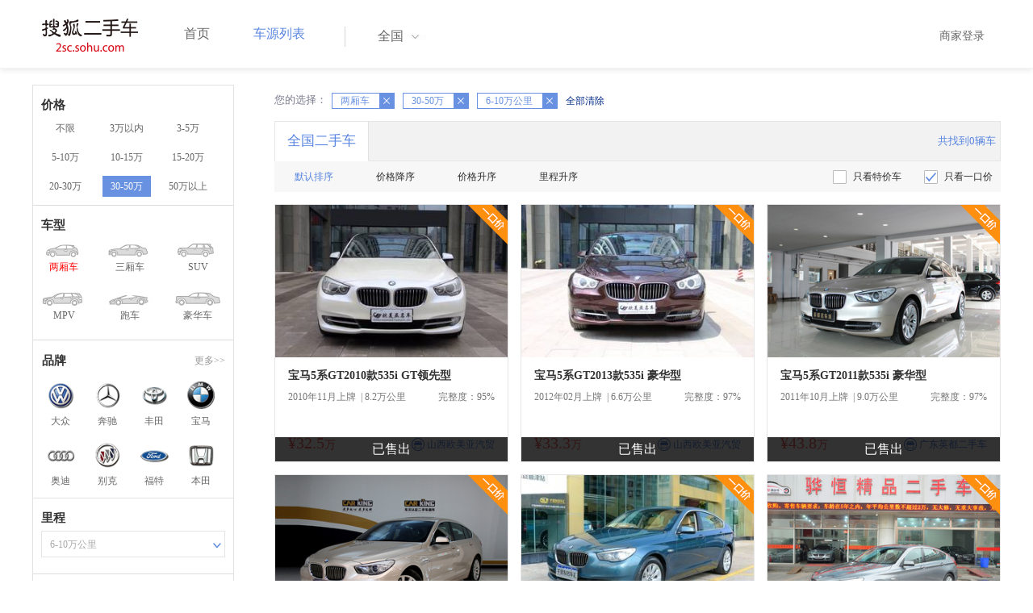

--- FILE ---
content_type: text/html;charset=UTF-8
request_url: http://2sc.sohu.com/buycar/a1b9c4d0e0f0g0h0j0k0m0n1/
body_size: 59856
content:
<!DOCTYPE html PUBLIC "-//W3C//DTD XHTML 1.0 Transitional//EN"
        "http://www.w3.org/TR/xhtml1/DTD/xhtml1-transitional.dtd">
<html lang="zh">
<head>
    <meta http-equiv="Content-Type" content="text/html; charset=UTF-8">
    <meta charset="UTF-8">
    <meta http-equiv="X-UA-Compatible" content="IE=edge">
    <meta name="viewport" content="width=device-width, initial-scale=1">
    <title>【二手车报价|二手车价格】_搜狐二手车,诚信有保障!</title>
    <meta name="keywords" content="二手车价格,二手车报价,搜狐二手车"/>
    <meta name="description" content="搜狐二手车报价频道是中国最具人气和影响力的门户二手车报价网站,为您提供最专业的二手车报价,二手车价格信息。想了解二手车行情,就上搜狐二手车！"/>
    <link rel="shortcut icon" type="image/x-icon" href="/favicon.ico">
    <link rel="stylesheet" type="text/css"
          href="//m3.auto.itc.cn/car/theme/2sc/20150302/style/buycar/buycar-boots201505250947.css"/>
    <link rel="stylesheet" type="text/css"
          href="//m3.auto.itc.cn/car/theme/2sc/20150302/style/buycar/new-list20240104.css">
    <script type="text/javascript" src="//m3.auto.itc.cn/car/theme/2sc/20150302/js/jquery-1.11.2.js"></script>
    <script type="text/javascript">

</script>
</head>
<body class="body">
<!-- 导航栏 -->
<link rel="stylesheet" type="text/css" href="//m3.auto.itc.cn/car/theme/2sc/20150302/style/header170418.css"/>
<style>
    /**add 2015.7.14**/
    html,
    body {
        font-family: 'Microsoft YaHei', Tahoma, Verdana;
    }

    .yy_subwrap .lk2 {
        right: 160px;
    }

    .yy_subwrap {
        margin-top: 40px;
    }

    /**add 2015.7.14**/
</style>
<script>
    var pp = '-1';
    var ccc = '';
    var cityCode = '';
    var referid = '';
</script>

<!-- 导航栏 -->
<div class="navbar-wrapper">
    <div class="container">
        <nav class="navbar navbar-inverse navbar-static-top" role="navigation">
            <div class="container">
                <div class="navbar-header">
                    <h1 class="navbar-brand"><a href="/"><img
                                    src="//m3.auto.itc.cn/car/theme/2sc/20150302/images/logo.png" alt="搜狐二手车"></a></h1>
                </div>
                <div id="navbar">
                    <ul class="nav navbar-nav" role="menu">
                        <li >
                            <a href="/">首页</a>
                        </li>
                        <li class="active">
                            <a href="/buycar/">车源列表</a>
                        </li>
                    </ul>
                    <div class="city">
                        <div id="city-box" class="clearfix">
                            <span id="J_city_show" class="J_city">全国</span><i class="J_city"></i>
                        </div>
                        <div id="city-select-box" class="city-open">
                            <div class="city-wrap clearfix">
                                <div class="area-box" id="areabox">
                                    <div class="hot-city">

                                    </div>
                                    <div class="area-city">

                                    </div>
                                    <div style="display:none;" class="city-box"></div>
                                </div>
                            </div>
                        </div>
                    </div>
                    <div class="userview">
                        <div class="user">
                            <p>&nbsp;&nbsp;

                                <a href="https://2sc.sohu.com/ctb/" target="_blank">商家登录</a></p>
                        </div>

                    </div>
                </div>
            </div>

        </nav>
    </div>
</div>
<!--页面主体部分开始-->
<div id="listContain" class="wrap clearfix">
    <div id="list_wrap" class="wrap clearfix">
        <div class="navContainer">
            <div class="list_nav_contain">
                <div class="list_nav clearfix" style="">
                    <!-- 价格选择开始-->
                    <div class="list_nav_wrap nav_price toggle-nav" click_type="sale-prices">
                        <h1 class="list_nav_title ">
                            <label>价格</label>
                        </h1>

                        <div class="price-sc clearfix lab_block">
                            <a class="price-range "
                               href="/buycar/a1b0c4d0e0f0g0h0j0k0m0n1/" title="不限">不限</a>
                            <a class="price-range "
                               href="/buycar/a1b1c4d0e0f0g0h0j0k0m0n1/" title="3万以内">3万以内</a>
                            <a class="price-range "
                               href="/buycar/a1b2c4d0e0f0g0h0j0k0m0n1/" title="3-5万">3-5万</a>
                            <a class="price-range "
                               href="/buycar/a1b3c4d0e0f0g0h0j0k0m0n1/" title="5-10万">5-10万</a>
                            <a class="price-range "
                               href="/buycar/a1b4c4d0e0f0g0h0j0k0m0n1/" title="10-15万">10-15万</a>
                            <a class="price-range "
                               href="/buycar/a1b5c4d0e0f0g0h0j0k0m0n1/" title="15-20万">15-20万</a>
                            <a class="price-range "
                               href="/buycar/a1b8c4d0e0f0g0h0j0k0m0n1/" title="20-30万">20-30万</a>
                            <a class="price-range cur"
                               href="/buycar/a1b9c4d0e0f0g0h0j0k0m0n1/" title="30-50万">30-50万</a>
                            <a class="price-range "
                               href="/buycar/a1b7c4d0e0f0g0h0j0k0m0n1/" title="50万以上">50万以上</a>
                        </div>
                    </div>
                    <!--价格选择结束-->
                    <!--级别选择开始-->
                    <div class="list_nav_wrap nav_type toggle-nav nav-model" click_type="sale-models">
                        <h1 class="list_nav_title">
                            <label>车型</label>
                        </h1>
                        <style type="text/css">
                            .car-modal-name.cur {
                                color: red;
                            }
                        </style>
                        <ul class="clearfix">
                            <li>
                                <a class="" href="/buycar/a1b9c4d0e0f0g0h0j0k0m0n1/">
                                    <div class="car-modal-img model-threebox"></div>
                                    <span class="car-modal-name cur">两厢车</span>
                                </a>
                            </li>
                            <li>
                                <a class="" href="/buycar/a2b9c4d0e0f0g0h0j0k0m0n1/">
                                    <div class="car-modal-img model-doublebox"></div>
                                    <span class="car-modal-name ">三厢车</span>
                                </a>
                            </li>

                            <li>
                                <a class="" href="/buycar/a8b9c4d0e0f0g0h0j0k0m0n1/">
                                    <div class="car-modal-img model-mpv" style=""></div>
                                    <span class="car-modal-name ">SUV</span>
                                </a>
                            </li>
                            <li>
                                <a class="" href="/buycar/a7b9c4d0e0f0g0h0j0k0m0n1/">
                                    <div class="car-modal-img model-suv"></div>
                                    <span class="car-modal-name ">MPV</span>
                                </a>
                            </li>

                            <li>
                                <a class="" href="/buycar/a13b9c4d0e0f0g0h0j0k0m0n1/">
                                    <div class="car-modal-img model-sportscar"></div>
                                    <span class="car-modal-name ">跑车</span>
                                </a>
                            </li>

                            <li>
                                <a class="" href="/buycar/a6b9c4d0e0f0g0h0j0k0m0n1/">
                                    <div class="car-modal-img model-luxurycar"></div>
                                    <span class="car-modal-name ">豪华车</span>
                                </a>
                            </li>
                        </ul>
                    </div>
                    <!--级别选择结束-->

                    <!--品牌选择开始-->
                    <div class="list_nav_wrap nav_brand" id="brand-select">
                        <h1 class="list_nav_title clearfix">
                            <label>品牌</label>
                            <a id="brand_more_button" class="nav_list_more" href="javascript:void(0);" style="">更多&gt;&gt;</a>
                        </h1>
                        <ul id="brand-recomment" class="clearfix findall" click_type="sale-brands">
                            <li><a href="/brand_197/a1b9c4d0e0f0g0h0j0k0m0n1/"><img width="35px"
                                                           height="35px"
                                                           src="//m3.auto.itc.cn/car/theme/2sc/20150302/images/Volkswagen.png"
                                                           title="大众"/></a>大众
                            </li>
                            <li><a href="/brand_145/a1b9c4d0e0f0g0h0j0k0m0n1/"><img width="35px"
                                                           height="35px"
                                                           src="//m3.auto.itc.cn/car/theme/2sc/20150302/images/Mercedes1.png"
                                                           title="奔驰"/></a>奔驰
                            </li>
                            <li><a href="/brand_199/a1b9c4d0e0f0g0h0j0k0m0n1/"><img width="35px"
                                                           height="35px"
                                                           src="//m3.auto.itc.cn/car/theme/2sc/20150302/images/Toyota.png"
                                                           title="丰田"/></a>丰田
                            </li>
                            <li><a href="/brand_201/a1b9c4d0e0f0g0h0j0k0m0n1/"><img width="35px"
                                                           height="35px"
                                                           src="//m3.auto.itc.cn/car/theme/2sc/20150302/images/bmw.png"
                                                           title="宝马"/></a>宝马
                            </li>
                            <li><a href="/brand_191/a1b9c4d0e0f0g0h0j0k0m0n1/"><img width="35px"
                                                           height="35px"
                                                           src="//m3.auto.itc.cn/car/theme/2sc/20150302/images/Audi.png"
                                                           title="奥迪"/></a>奥迪
                            </li>
                            <li><a href="/brand_170/a1b9c4d0e0f0g0h0j0k0m0n1/"><img width="35px"
                                                           height="35px"
                                                           src="//m3.auto.itc.cn/car/theme/2sc/20150302/images/Buick.png"
                                                           title="别克"/></a>别克
                            </li>
                            <li><a href="/brand_184/a1b9c4d0e0f0g0h0j0k0m0n1/"><img width="35px"
                                                           height="35px"
                                                           src="//m3.auto.itc.cn/car/theme/2sc/20150302/images/Ford.png"
                                                           title="福特"/></a>福特
                            </li>
                            <li><a href="/brand_214/a1b9c4d0e0f0g0h0j0k0m0n1/"><img width="35px"
                                                           height="35px"
                                                           src="//m3.auto.itc.cn/car/theme/2sc/20150302/images/Honda.png"
                                                           title="本田"/></a>本田
                            </li>

                        </ul>

                        <!--品牌选择结束-->
                        <div id="brand_more" class="brand-more-div" style="display:none;">
                            <dl class="brand-list" style="display:list-item;list-style:none;" id="brand_more_list">
                            </dl>
                        </div>
                    </div>

                    <!--车系选择开始-->


                    <!--里程选择开始-->
                    <div class="list_nav_wrap nav_dis toggle-nav">
                        <h1 class="list_nav_title"><label>里程</label></h1>

                        <div class="sc-option" id="mileage_option">
                            <div class="sc-option-hd">
                                <div class="sc-option-content">
                                                6-10万公里
                                </div>
                            </div>
                            <ul style="top: 25px;" class="sc-option-list" id="mileage_option_list">
                                <li>
                                    <a href="/buycar/a1b9c0d0e0f0g0h0j0k0m0n1/"> 不限 </a>
                                </li>
                                <li>
                                    <a href="/buycar/a1b9c1d0e0f0g0h0j0k0m0n1/"> 1万公里以内 </a>
                                </li>
                                <li>
                                    <a href="/buycar/a1b9c2d0e0f0g0h0j0k0m0n1/"> 1-3万公里 </a>
                                </li>
                                <li>
                                    <a href="/buycar/a1b9c3d0e0f0g0h0j0k0m0n1/"> 3-6万公里 </a>
                                </li>
                                <li>
                                    <a href="/buycar/a1b9c4d0e0f0g0h0j0k0m0n1/"> 6-10万公里 </a>
                                </li>
                                <li>
                                    <a href="/buycar/a1b9c5d0e0f0g0h0j0k0m0n1/"> 10万公里以上 </a>
                                </li>
                            </ul>
                        </div>
                    </div>
                    <!--里程选择结束-->

                    <!--车龄选择开始-->
                    <div class="list_nav_wrap nav_dis toggle-nav" click_type="sale-mileages"
                         style="display: block;"
                    >
                        <h1 class="list_nav_title">
                            <label>车龄</label>
                        </h1>

                        <div class="lab_block">
                            <a href="/buycar/a1b9c4d0e0f0g0h0j0k0m0n1/"
                               class="cur">不限</a>
                            <a href="/buycar/a1b9c4d1e0f0g0h0j0k0m0n1/"
                               > 1年以内 </a>
                            <a href="/buycar/a1b9c4d2e0f0g0h0j0k0m0n1/"
                               > 1-3年 </a>
                            <a href="/buycar/a1b9c4d3e0f0g0h0j0k0m0n1/"
                               > 3-5年 </a>
                            <a href="/buycar/a1b9c4d4e0f0g0h0j0k0m0n1/"
                               > 5-8年 </a>
                            <a href="/buycar/a1b9c4d5e0f0g0h0j0k0m0n1/"
                               > 8年以上</a>
                        </div>
                    </div>
                    <!--车龄选择结束-->
                    <!--排量 选择开始-->
                    <div class="list_nav_wrap nav_dis toggle-nav"
                         style="display: none;"
                         style="display: block;"
                    >
                        <h1 class="list_nav_title">
                            <label>排量</label>
                        </h1>

                        <div class="lab_block">
                            <a href="/buycar/a1b9c4d0e0f0g0h0j0k0m0n1/"
                               class="cur"> 不限 </a>
                            <a href="/buycar/a1b9c4d0e1f0g0h0j0k0m0n1/"
                               >1.0以下</a>
                            <a href="/buycar/a1b9c4d0e2f0g0h0j0k0m0n1/"
                               >1.0-1.6L</a>
                            <a href="/buycar/a1b9c4d0e3f0g0h0j0k0m0n1/"
                               >1.6-2.0L</a>
                            <a href="/buycar/a1b9c4d0e4f0g0h0j0k0m0n1/"
                               >2.0-2.6L</a>
                            <a href="/buycar/a1b9c4d0e5f0g0h0j0k0m0n1/"
                               >2.6L以上</a></div>
                    </div>
                    <!--排量选择结束-->
                    <!-- 选择开始-->
                    <div class="list_nav_wrap nav_dis toggle-nav"
                         style="display: none;"
                         style="display: block;"
                    >
                        <h1 class="list_nav_title">
                            <label>变速箱</label>
                        </h1>

                        <div class="lab_block">
                            <a href="/buycar/a1b9c4d0e0f0g0h0j0k0m0n1/"
                               class="cur"> 不限 </a>
                            <a href="/buycar/a1b9c4d0e0f1g0h0j0k0m0n1/"
                               >自动</a>
                            <a href="/buycar/a1b9c4d0e0f2g0h0j0k0m0n1/"
                               >手动</a>
                        </div>
                    </div>
                    <!--选择结束-->
                    <a href="javascript:void(0)" class="nav_close">高级筛选</a>
                </div>
            </div>
        </div>

        <!--车源显示主体部分开始-->
        <div class="list_main" click_type="sale-list">

            <!--已选择关键词开始-->
            <div class="car-nav select-center-filter" style="border:0px;background-color:white; margin-top:10px;">
                <dl class="item-filter filter-selected">
                    <dt class="filter-name" style="font-weight:normal;color:#7b7b8f;font-size:13px;">
                        您的选择：&nbsp;&nbsp;
                    </dt>
                    <dd class="filter-items">
                        <div>
                            <!-- 选择条件展示开始-->
                            <span id="searchSelected">
                              <!--地区城市选择-->
                              <!--品牌、车型选择-->
                                <!--车型选择-->
                                    <span class="link-remove">
                                            两厢车
                                        <a href="/buycar/a0b9c4d0e0f0g0h0j0k0m0n1/"><i
                                                    class="remove">X</i></a></span>


                                <!-- 价格选择 -->
                                    <span class="link-remove">
                                        30-50万
                                        <a href="/buycar/a1b0c4d0e0f0g0h0j0k0m0n1/"><i
                                                    class="remove">X</i></a></span>

                                <!--使用年限选择-->

                                <!--里程选择-->
                                    <span class="link-remove">
                                            6-10万公里
                                        <a href="/buycar/a1b9c0d0e0f0g0h0j0k0m0n1/"><i
                                                    class="remove">X</i></a></span>
                                <!--排量选择-->

                                <!--变速箱选择-->

              </span> <a href="/buycar/"><span>全部清除</span></a>
                            <!-- 选择条件展示结束-->
                        </div>
                    </dd>
                </dl>
            </div>
            <!--已选择关键词结束-->

            <div class="car-nav box">
                <div class="hd">
                    <a class="menuOn" href="/buycar/">全国二手车</a>
                    <div class="totalCarsNum">
                        <span>共找到0辆车</span>
                    </div>
                </div>

                <div class="sort-filter-div">
                    <div class="r">
                        <a href="/buycar/a1b9c4d0e0f0g0h0j0k0m0n2/">
                            只看特价车</a>
                        <a class="ceked" href="/buycar/a1b9c4d0e0f0g0h0j0k0m0n0/">
                            只看一口价</a>
                    </div>
                    <a class="sort-filter" href="/buycar/a1b9c4d0e0f0g0h0j0k0m0n1/"> <span
                                class="soft-filter-title current">默认排序</span> </a>
                    <a class="sort-filter" href="/buycar/a1b9c4d0e0f0g0h1j0k0m0n1/"> <span
                                class="soft-filter-title ">价格降序</span> </a>
                    <a class="sort-filter" href="/buycar/a1b9c4d0e0f0g0h2j0k0m0n1/"> <span
                                class="soft-filter-title ">价格升序</span> </a>
                    <a class="sort-filter" href="/buycar/a1b9c4d0e0f0g0h4j0k0m0n1/"> <span
                                class="soft-filter-title ">里程升序</span> </a>
                </div>

                <div class="card-box clearfix car-wrap ">
                    <div class="carShow">
                        <!--list main begin-->
                                <div class="carsItem carItem">
                                        <span class="price_one">一口价</span>
                                        <em class="sc_fctxt">已售出</em>
                                    <a class="carImg" target="_blank" href="/buycar/carinfo_sohu_6031362.shtml">
                                        <img width="325px" height="215px" title="宝马5系GT2010款535i GT领先型"
                                             src="//590233ee4fbb3.cdn.sohucs.com/auto/1-auto910664615341535942185732_z320x210"
                                             style="display: inline;">
                                    </a>
                                    <a class="car-link" target="_blank" href="/buycar/carinfo_sohu_6031362.shtml">
                                        宝马5系GT2010款535i GT领先型
                                    </a>

                                    <div class="car-info">
                                        <p><span class="r">完整度：95%</span>
                                            2010年11月上牌
                                            &nbsp;|&nbsp;8.2万公里
                                        </p>
                                    </div>

                                    <div class="Carprice">
                                        <span class="rmb-symbol"><em>&yen;32.5</em>万</span>
                                        <span class="car-info-dealer">

                            <span class="info-item-type">商</span> 山西欧美亚汽贸

                </span>
                                    </div>

                                </div>
                                <div class="carsItem carItem">
                                        <span class="price_one">一口价</span>
                                        <em class="sc_fctxt">已售出</em>
                                    <a class="carImg" target="_blank" href="/buycar/carinfo_sohu_5692646.shtml">
                                        <img width="325px" height="215px" title="宝马5系GT2013款535i 豪华型"
                                             src="//590233ee4fbb3.cdn.sohucs.com/auto/1-auto8068498-10193237131525398882563_z320x210"
                                             style="display: inline;">
                                    </a>
                                    <a class="car-link" target="_blank" href="/buycar/carinfo_sohu_5692646.shtml">
                                        宝马5系GT2013款535i 豪华型
                                    </a>

                                    <div class="car-info">
                                        <p><span class="r">完整度：97%</span>
                                            2012年02月上牌
                                            &nbsp;|&nbsp;6.6万公里
                                        </p>
                                    </div>

                                    <div class="Carprice">
                                        <span class="rmb-symbol"><em>&yen;33.3</em>万</span>
                                        <span class="car-info-dealer">

                            <span class="info-item-type">商</span> 山西欧美亚汽贸

                </span>
                                    </div>

                                </div>
                                <div class="carsItem carItem">
                                        <span class="price_one">一口价</span>
                                        <em class="sc_fctxt">已售出</em>
                                    <a class="carImg" target="_blank" href="/buycar/carinfo_sohu_1468679.shtml">
                                        <img width="325px" height="215px" title="宝马5系GT2011款535i 豪华型"
                                             src="//590233ee4fbb3.cdn.sohucs.com/auto/1-auto9301113-6887991571427695719539_z320x210"
                                             style="display: inline;">
                                    </a>
                                    <a class="car-link" target="_blank" href="/buycar/carinfo_sohu_1468679.shtml">
                                        宝马5系GT2011款535i 豪华型
                                    </a>

                                    <div class="car-info">
                                        <p><span class="r">完整度：97%</span>
                                            2011年10月上牌
                                            &nbsp;|&nbsp;9.0万公里
                                        </p>
                                    </div>

                                    <div class="Carprice">
                                        <span class="rmb-symbol"><em>&yen;43.8</em>万</span>
                                        <span class="car-info-dealer">

                            <span class="info-item-type">商</span> 广东英都二手车

                </span>
                                    </div>

                                </div>
                                <div class="carsItem carItem">
                                        <span class="price_one">一口价</span>
                                        <em class="sc_fctxt">已售出</em>
                                    <a class="carImg" target="_blank" href="/buycar/carinfo_sohu_1800562.shtml">
                                        <img width="325px" height="215px" title="宝马5系GT2010款535i GT豪华型"
                                             src="//590233ee4fbb3.cdn.sohucs.com/auto/1-auto872255815651445846687263_z320x210"
                                             style="display: inline;">
                                    </a>
                                    <a class="car-link" target="_blank" href="/buycar/carinfo_sohu_1800562.shtml">
                                        宝马5系GT2010款535i GT豪华型
                                    </a>

                                    <div class="car-info">
                                        <p><span class="r">完整度：100%</span>
                                            2011年01月上牌
                                            &nbsp;|&nbsp;8.99万公里
                                        </p>
                                    </div>

                                    <div class="Carprice">
                                        <span class="rmb-symbol"><em>&yen;37.98</em>万</span>
                                        <span class="car-info-dealer">

                            <span class="info-item-type">商</span> 保定车王二手车

                </span>
                                    </div>

                                </div>
                                <div class="carsItem carItem">
                                        <span class="price_one">一口价</span>
                                        <em class="sc_fctxt">已售出</em>
                                    <a class="carImg" target="_blank" href="/buycar/carinfo_sohu_1727145.shtml">
                                        <img width="325px" height="215px" title="宝马5系GT2011款535i 领先型"
                                             src="//590233ee4fbb3.cdn.sohucs.com/auto/1-auto7316939-17808360621442308503349_z320x210"
                                             style="display: inline;">
                                    </a>
                                    <a class="car-link" target="_blank" href="/buycar/carinfo_sohu_1727145.shtml">
                                        宝马5系GT2011款535i 领先型
                                    </a>

                                    <div class="car-info">
                                        <p><span class="r">完整度：100%</span>
                                            2010年08月上牌
                                            &nbsp;|&nbsp;7.3万公里
                                        </p>
                                    </div>

                                    <div class="Carprice">
                                        <span class="rmb-symbol"><em>&yen;36.8</em>万</span>
                                        <span class="car-info-dealer">

                            <span class="info-item-type">商</span> 广州千里发汽车

                </span>
                                    </div>

                                </div>
                                <div class="carsItem carItem">
                                        <span class="price_one">一口价</span>
                                        <em class="sc_fctxt">已售出</em>
                                    <a class="carImg" target="_blank" href="/buycar/carinfo_sohu_1547237.shtml">
                                        <img width="325px" height="215px" title="宝马5系GT2010款535i GT领先型"
                                             src="//590233ee4fbb3.cdn.sohucs.com/auto/1-auto60a7d185a0134850b579337439466195_z320x210"
                                             style="display: inline;">
                                    </a>
                                    <a class="car-link" target="_blank" href="/buycar/carinfo_sohu_1547237.shtml">
                                        宝马5系GT2010款535i GT领先型
                                    </a>

                                    <div class="car-info">
                                        <p><span class="r">完整度：100%</span>
                                            2010年09月上牌
                                            &nbsp;|&nbsp;9.3万公里
                                        </p>
                                    </div>

                                    <div class="Carprice">
                                        <span class="rmb-symbol"><em>&yen;39.68</em>万</span>
                                        <span class="car-info-dealer">

                            <span class="info-item-type">商</span> 上海骅恒二手车

                </span>
                                    </div>

                                </div>
                                <div class="carsItem carItem">
                                        <span class="price_one">一口价</span>
                                        <em class="sc_fctxt">已售出</em>
                                    <a class="carImg" target="_blank" href="/buycar/carinfo_sohu_1544858.shtml">
                                        <img width="325px" height="215px" title="宝马5系GT2010款535i GT领先型"
                                             src="//590233ee4fbb3.cdn.sohucs.com/auto/1-auto41ce30dfad1841bc8482e95cc97bf09f_z320x210"
                                             style="display: inline;">
                                    </a>
                                    <a class="car-link" target="_blank" href="/buycar/carinfo_sohu_1544858.shtml">
                                        宝马5系GT2010款535i GT领先型
                                    </a>

                                    <div class="car-info">
                                        <p><span class="r">完整度：100%</span>
                                            2010年09月上牌
                                            &nbsp;|&nbsp;9.3万公里
                                        </p>
                                    </div>

                                    <div class="Carprice">
                                        <span class="rmb-symbol"><em>&yen;39.68</em>万</span>
                                        <span class="car-info-dealer">

                            <span class="info-item-type">商</span> 上海骅恒二手车

                </span>
                                    </div>

                                </div>
                                <div class="carsItem carItem">
                                        <span class="price_one">一口价</span>
                                        <em class="sc_fctxt">已售出</em>
                                    <a class="carImg" target="_blank" href="/buycar/carinfo_sohu_986998.shtml">
                                        <img width="325px" height="215px" title="宝马5系GT2010款535i GT领先型"
                                             src="//590233ee4fbb3.cdn.sohucs.com/auto/1-auto380930115651410142249689_z320x210"
                                             style="display: inline;">
                                    </a>
                                    <a class="car-link" target="_blank" href="/buycar/carinfo_sohu_986998.shtml">
                                        宝马5系GT2010款535i GT领先型
                                    </a>

                                    <div class="car-info">
                                        <p><span class="r">完整度：100%</span>
                                            2011年02月上牌
                                            &nbsp;|&nbsp;6.01万公里
                                        </p>
                                    </div>

                                    <div class="Carprice">
                                        <span class="rmb-symbol"><em>&yen;42</em>万</span>
                                        <span class="car-info-dealer">

                            <span class="info-item-type">商</span> 河南启乘名车广场

                </span>
                                    </div>

                                </div>
                                <div class="carsItem carItem">
                                        <span class="price_one">一口价</span>
                                        <em class="sc_fctxt">已售出</em>
                                    <a class="carImg" target="_blank" href="/buycar/carinfo_sohu_1145258.shtml">
                                        <img width="325px" height="215px" title="宝马5系GT2010款535i GT豪华型"
                                             src="//590233ee4fbb3.cdn.sohucs.com/auto/1-auto7626903-4069172001414752971297_z320x210"
                                             style="display: inline;">
                                    </a>
                                    <a class="car-link" target="_blank" href="/buycar/carinfo_sohu_1145258.shtml">
                                        宝马5系GT2010款535i GT豪华型
                                    </a>

                                    <div class="car-info">
                                        <p><span class="r">完整度：100%</span>
                                            2010年05月上牌
                                            &nbsp;|&nbsp;7.56万公里
                                        </p>
                                    </div>

                                    <div class="Carprice">
                                        <span class="rmb-symbol"><em>&yen;47.8</em>万</span>
                                        <span class="car-info-dealer">

                            <span class="info-item-type">商</span> 成都兴友诚二手车

                </span>
                                    </div>

                                </div>
                                <div class="carsItem carItem">
                                        <span class="price_one">一口价</span>
                                        <em class="sc_fctxt">已售出</em>
                                    <a class="carImg" target="_blank" href="/buycar/carinfo_sohu_1056133.shtml">
                                        <img width="325px" height="215px" title="宝马5系GT2010款535i GT领先型"
                                             src="//590233ee4fbb3.cdn.sohucs.com/auto/1-auto3664672-19190977931412149535385_z320x210"
                                             style="display: inline;">
                                    </a>
                                    <a class="car-link" target="_blank" href="/buycar/carinfo_sohu_1056133.shtml">
                                        宝马5系GT2010款535i GT领先型
                                    </a>

                                    <div class="car-info">
                                        <p><span class="r">完整度：100%</span>
                                            2010年09月上牌
                                            &nbsp;|&nbsp;7.98万公里
                                        </p>
                                    </div>

                                    <div class="Carprice">
                                        <span class="rmb-symbol"><em>&yen;43.58</em>万</span>
                                        <span class="car-info-dealer">

                            <span class="info-item-type">商</span> 上海骅恒二手车

                </span>
                                    </div>

                                </div>
                                <div class="carsItem carItem">
                                        <span class="price_one">一口价</span>
                                        <em class="sc_fctxt">已售出</em>
                                    <a class="carImg" target="_blank" href="/buycar/carinfo_sohu_711959.shtml">
                                        <img width="325px" height="215px" title="宝马5系GT2010款535i GT领先型"
                                             src="//590233ee4fbb3.cdn.sohucs.com/auto/1-auto8759654-6849859401400834518241_z320x210"
                                             style="display: inline;">
                                    </a>
                                    <a class="car-link" target="_blank" href="/buycar/carinfo_sohu_711959.shtml">
                                        宝马5系GT2010款535i GT领先型
                                    </a>

                                    <div class="car-info">
                                        <p><span class="r">完整度：100%</span>
                                            2010年09月上牌
                                            &nbsp;|&nbsp;7.9万公里
                                        </p>
                                    </div>

                                    <div class="Carprice">
                                        <span class="rmb-symbol"><em>&yen;49.98</em>万</span>
                                        <span class="car-info-dealer">

                            <span class="info-item-type">商</span> 上海骅恒二手车

                </span>
                                    </div>

                                </div>
                                <div class="carsItem carItem">
                                        <span class="price_one">一口价</span>
                                        <em class="sc_fctxt">已售出</em>
                                    <a class="carImg" target="_blank" href="/buycar/carinfo_sohu_937231.shtml">
                                        <img width="325px" height="215px" title="宝马5系GT2010款535i GT豪华型"
                                             src="//590233ee4fbb3.cdn.sohucs.com/auto/1-autocf2ce5e0dd8b4eebb5f8758685f76c30_z320x210"
                                             style="display: inline;">
                                    </a>
                                    <a class="car-link" target="_blank" href="/buycar/carinfo_sohu_937231.shtml">
                                        宝马5系GT2010款535i GT豪华型
                                    </a>

                                    <div class="car-info">
                                        <p><span class="r">完整度：100%</span>
                                            2011年01月上牌
                                            &nbsp;|&nbsp;7.1万公里
                                        </p>
                                    </div>

                                    <div class="Carprice">
                                        <span class="rmb-symbol"><em>&yen;49</em>万</span>
                                        <span class="car-info-dealer">

                            <span class="info-item-type">商</span> 南京家有二手车

                </span>
                                    </div>

                                </div>
                                <div class="carsItem carItem">
                                        <span class="price_one">一口价</span>
                                        <em class="sc_fctxt">已售出</em>
                                    <a class="carImg" target="_blank" href="/buycar/carinfo_sohu_902034.shtml">
                                        <img width="325px" height="215px" title="宝马5系GT2010款535i GT领先型"
                                             src="//590233ee4fbb3.cdn.sohucs.com/auto/1-auto470604715461928301407549983004_z320x210"
                                             style="display: inline;">
                                    </a>
                                    <a class="car-link" target="_blank" href="/buycar/carinfo_sohu_902034.shtml">
                                        宝马5系GT2010款535i GT领先型
                                    </a>

                                    <div class="car-info">
                                        <p><span class="r">完整度：100%</span>
                                            2010年12月上牌
                                            &nbsp;|&nbsp;10.0万公里
                                        </p>
                                    </div>

                                    <div class="Carprice">
                                        <span class="rmb-symbol"><em>&yen;45</em>万</span>
                                        <span class="car-info-dealer">

                            <span class="info-item-type">商</span> 智嘉二手车

                </span>
                                    </div>

                                </div>
                                <div class="carsItem carItem">
                                        <span class="price_one">一口价</span>
                                        <em class="sc_fctxt">已售出</em>
                                    <a class="carImg" target="_blank" href="/buycar/carinfo_sohu_1849220.shtml">
                                        <img width="325px" height="215px" title="宝马5系GT2011款535i 领先型"
                                             src="//590233ee4fbb3.cdn.sohucs.com/auto/1-auto7191769-19180449251448247878670_z320x210"
                                             style="display: inline;">
                                    </a>
                                    <a class="car-link" target="_blank" href="/buycar/carinfo_sohu_1849220.shtml">
                                        宝马5系GT2011款535i 领先型
                                    </a>

                                    <div class="car-info">
                                        <p><span class="r">完整度：98%</span>
                                            2010年07月上牌
                                            &nbsp;|&nbsp;9.0万公里
                                        </p>
                                    </div>

                                    <div class="Carprice">
                                        <span class="rmb-symbol"><em>&yen;36.9</em>万</span>
                                        <span class="car-info-dealer">

                            <span class="info-item-type">商</span> 宁波泛洋盛二手车

                </span>
                                    </div>

                                </div>
                                <div class="carsItem carItem">
                                        <span class="price_one">一口价</span>
                                        <em class="sc_fctxt">已售出</em>
                                    <a class="carImg" target="_blank" href="/buycar/carinfo_sohu_1759567.shtml">
                                        <img width="325px" height="215px" title="宝马5系GT2011款535i 豪华型"
                                             src="//590233ee4fbb3.cdn.sohucs.com/auto/1-auto135483515651443858109733_z320x210"
                                             style="display: inline;">
                                    </a>
                                    <a class="car-link" target="_blank" href="/buycar/carinfo_sohu_1759567.shtml">
                                        宝马5系GT2011款535i 豪华型
                                    </a>

                                    <div class="car-info">
                                        <p><span class="r">完整度：98%</span>
                                            2012年01月上牌
                                            &nbsp;|&nbsp;9.94万公里
                                        </p>
                                    </div>

                                    <div class="Carprice">
                                        <span class="rmb-symbol"><em>&yen;44.8</em>万</span>
                                        <span class="car-info-dealer">

                            <span class="info-item-type">商</span> 苏州誉鑫二手车

                </span>
                                    </div>

                                </div>
                                <div class="carsItem carItem">
                                        <span class="price_one">一口价</span>
                                        <em class="sc_fctxt">已售出</em>
                                    <a class="carImg" target="_blank" href="/buycar/carinfo_sohu_1684602.shtml">
                                        <img width="325px" height="215px" title="宝马5系GT2010款535i GT豪华型"
                                             src="//590233ee4fbb3.cdn.sohucs.com/auto/1-auto7452528-6861457741440470189136_z320x210"
                                             style="display: inline;">
                                    </a>
                                    <a class="car-link" target="_blank" href="/buycar/carinfo_sohu_1684602.shtml">
                                        宝马5系GT2010款535i GT豪华型
                                    </a>

                                    <div class="car-info">
                                        <p><span class="r">完整度：97%</span>
                                            2011年08月上牌
                                            &nbsp;|&nbsp;8.3万公里
                                        </p>
                                    </div>

                                    <div class="Carprice">
                                        <span class="rmb-symbol"><em>&yen;43.8</em>万</span>
                                        <span class="car-info-dealer">

                            <span class="info-item-type">商</span> 苏州跃翔二手车

                </span>
                                    </div>

                                </div>
                                <div class="carsItem carItem">
                                        <span class="price_one">一口价</span>
                                        <em class="sc_fctxt">已售出</em>
                                    <a class="carImg" target="_blank" href="/buycar/carinfo_sohu_1436903.shtml">
                                        <img width="325px" height="215px" title="宝马5系GT2011款535i xDrive豪华型"
                                             src="//590233ee4fbb3.cdn.sohucs.com/auto/1-auto09f1b161693848268d7c78e4697e068d_z320x210"
                                             style="display: inline;">
                                    </a>
                                    <a class="car-link" target="_blank" href="/buycar/carinfo_sohu_1436903.shtml">
                                        宝马5系GT2011款535i xDrive豪华型
                                    </a>

                                    <div class="car-info">
                                        <p><span class="r">完整度：85%</span>
                                            2011年02月上牌
                                            &nbsp;|&nbsp;6.5万公里
                                        </p>
                                    </div>

                                    <div class="Carprice">
                                        <span class="rmb-symbol"><em>&yen;45.8</em>万</span>
                                        <span class="car-info-dealer">

                            <span class="info-item-type">商</span> 厦门百车堂二手车

                </span>
                                    </div>

                                </div>
                                <div class="carsItem carItem">
                                        <span class="price_one">一口价</span>
                                        <em class="sc_fctxt">已售出</em>
                                    <a class="carImg" target="_blank" href="/buycar/carinfo_sohu_1360356.shtml">
                                        <img width="325px" height="215px" title="宝马5系GT2010款535i GT豪华型"
                                             src="//590233ee4fbb3.cdn.sohucs.com/auto/1-auto3849119431605311420880022369_z320x210"
                                             style="display: inline;">
                                    </a>
                                    <a class="car-link" target="_blank" href="/buycar/carinfo_sohu_1360356.shtml">
                                        宝马5系GT2010款535i GT豪华型
                                    </a>

                                    <div class="car-info">
                                        <p><span class="r">完整度：100%</span>
                                            2010年07月上牌
                                            &nbsp;|&nbsp;7.6万公里
                                        </p>
                                    </div>

                                    <div class="Carprice">
                                        <span class="rmb-symbol"><em>&yen;43.8</em>万</span>
                                        <span class="car-info-dealer">

                            <span class="info-item-type">商</span> 广州千里发汽车

                </span>
                                    </div>

                                </div>

                        <!--list main end-->
                    </div>

                    <!--分页开始-->
                    <div class="list-pager" style="clear:both;">
                            <div class="nodatetip"><p>抱歉根据您的搜索条件没有搜索到车源，您可以放宽您的条件重新搜索。</div>
                    </div>
                </div>
            </div>
        </div>
    </div>

<link rel="stylesheet" type="text/css" href="//m3.auto.itc.cn/car/theme/2sc/20150302/style/foot.css"/>
<div class="footer">


    <div class="container">
        <div class="linktitle"><span>友情链接</span></div>

        <div class="links">
            <ul class="link">
                <li><a href="http://auto.sohu.com/" target=_blank>搜狐汽车</a></li>
                <li><a href="http://www.niuche.com/" target="_blank">牛车网</a></li>
                <li><a href="http://www.vin114.net/" target=_blank>力洋VIN识别</a></li>
                <li><a href="http://www.jxedt.com/" target="_blank">驾校一点通</a></li>

            </ul>
            <ul class="link">
                <li><a href="http://www.qc188.com/" target=_blank>汽车江湖网</a></li>
                <li><a href="http://www.zyue.com/" target=_blank>众悦学车网</a></li>
                <li><a href="http://www.auto18.com/" target=_blank>中国汽车交易网</a></li>
                <li><a href="http://beijing.liebiao.com/ershouche/" target="_blank">列表网</a></li>
            </ul>
            <ul class="link">

                <li><a href="http://www.gaibar.com/" target="_blank">改吧汽车改装网</a></li>
                <li><a href="http://www.carjob.com.cn/" target=_blank>汽车人才网</a></li>
                <li><a href="http://www.ddc.net.cn/" target=_blank>电动汽车</a></li>
                <li><a href="http://www.cnpickups.com/" target=_blank>皮卡网</a></li>

            </ul>
            <ul class="link">
                <li><a href="http://www.kuparts.com/" target="_blank">酷配网</a></li>
                <li><a href="http://www.ocar.tv/" target="_blank">改装网</a></li>
                <li><a href="http://www.ln2car.com/" target=_blank>辽宁二手车网</a></li>
                <li><a href="http://auto.poco.cn/" target=_blank>POCO汽车网</a></li>
            </ul>
            <ul class="link">

                <li><a href="http://www.che300.com/" target="_blank">车300</a></li>
                <li><a href="http://www.16888.com/" target=_blank>车主之家</a></li>
                <li><a href="http://www.12365auto.com/" target=_blank>车质网</a></li>
                <li><a href="http://www.evtimes.cn/" target=_blank>电动车时代网</a></li>

            </ul>
            <ul class="link">

                <li><a href="http://2sc.sohu.com/sell/" target="_blank">我要卖车</a></li>
                <li><a href="http://www.chexun.com/" target=_blank>车讯网</a></li>
                <li><a href="http://www.chevip.com/" target=_blank>车唯网</a></li>
                <li><a href="http://www.zuzuche.com/" target=_blank>租车</a></li>

            </ul>
            <ul class="link">
                <li><a href="http://www.jingzhengu.com/" target="_blank">精真估</a></li>
                <li><a href="http://www.weizhang.cn/" target=_blank>驾驶证扣分查询</a></li>
                <li><a href="http://www.mycar168.com/" target=_blank>汽车大世界</a></li>


            </ul>
        </div>

    </div>



</div>
<div class="footer">
    <div class="container"><hr style="border-top: 1px solid #646464; width: 1200px;">

        <div class="foot-wrapper">

                <div class="relation"><span>合作伙伴</span></div>
                <a href="http://www.cada.cn/" target="_blank"><img src="//m3.auto.itc.cn/car/theme/2sc/20150302/images/xiehui_logo.png" alt="中国汽车流通协会"></a>
                <a href="http://xing.cada.cn/" target="_blank"><img src="http://i0.itc.cn/20180111/36fe_ae87bb0a_d32e_1be0_f2fd_5acb77bacc6b_1.jpg" alt="行认证"></a>
                <a href="http://www.cadcc.com.cn/" target="_blank"><img src="http://i0.itc.cn/20180110/36fe_dff4cf38_ad51_9d10_1544_85f3db4adb17_1.jpg" alt="全国工商联"></a>
        </div>


    </div>
</div>

<div id="footer">
    <hr style="border-top: 1px solid #646464; width: 1200px; margin-top: 0px;">
    <div class="usedCar-footer">
        <a href="//pinyin.sogou.com/" target="_blank" rel="nofollow">搜狗输入法</a>
        - <a href="//pay.sohu.com/" target="_blank" rel="nofollow">支付中心</a>
        - <a href="//hr.sohu.com" target="_blank" rel="nofollow">搜狐招聘</a>
        - <a href="//ad.sohu.com/" target="_blank" rel="nofollow">广告服务</a>
        - <a href="//corp.sohu.com/s2006/contactus/" target="_blank" rel="nofollow">联系方式</a>
        - <a href="//m.sohu.com/xchannel/TURBd01EQXdNekky" target="_blank" rel="nofollow">保护隐私权</a>
        - <a href="//investors.sohu.com/" target="_blank" rel="nofollow">About SOHU</a>
        - <a href="//corp.sohu.com/indexcn.shtml" target="_blank" rel="nofollow">公司介绍</a>
        <br>Copyright <span class="fontArial">©</span>
        <script>
            document.write((new Date()).getFullYear())
        </script> Sohu.com Inc. All Rights Reserved. 搜狐公司
        <span class="unline"><a href="http://corp.sohu.com/s2007/copyright/" target="_blank" rel="nofollow">版权所有</a></span>
        <br>搜狐不良信息举报邮箱：<a href="mailto:jubao@contact.sohu.com">jubaosohu@sohu-inc.com</a>
    </div>
</div>
<div style="display:none;">
    <script type="text/javascript">
        function logout(){
            document.location.href="//passport.sohu.com/sso/logout_js.jsp?s="+(new Date()).getTime() + "&ru="+document.location.href;
        }
    </script>
    <script src="//js.sohu.com/pv.js"></script>
</div>
    <script>
        var _provinceId = '';
        var _cprovince = '';
        var _ccity = '';
        var _ccityEN = '';
        var type = '1';
        var _brandId = '';
        var _modelId = '';
        var mileage = '4';
        var price = '9';
        var pailiang = '0';
        var foldIndex = 4;
        var purl_province = "";
        var purl_city = "";
        var _provinceUrl = "";
        var _cityUrl = "/buycar/";
    </script>
    <script type="text/javascript" src="//m3.auto.itc.cn/car/theme/2sc/wap2015/js/pro_city1228_2.js"></script>
    <script type="text/javascript" src="//m3.auto.itc.cn/car/theme/2sc/20150302/js/jquery-ui.min.js"></script>
    <script type="text/javascript" src="//s.auto.itc.cn/pc-db/static/js/auto170117.js"></script>
    <script type="text/javascript" src="//s.auto.itc.cn/pc-db/static/js/base_new_v2.js"></script>
    <script type="text/javascript"
            src="//s.auto.itc.cn/pc-db/static/js/buycar/buy_car_v2.js"></script>
</body>

</html>
